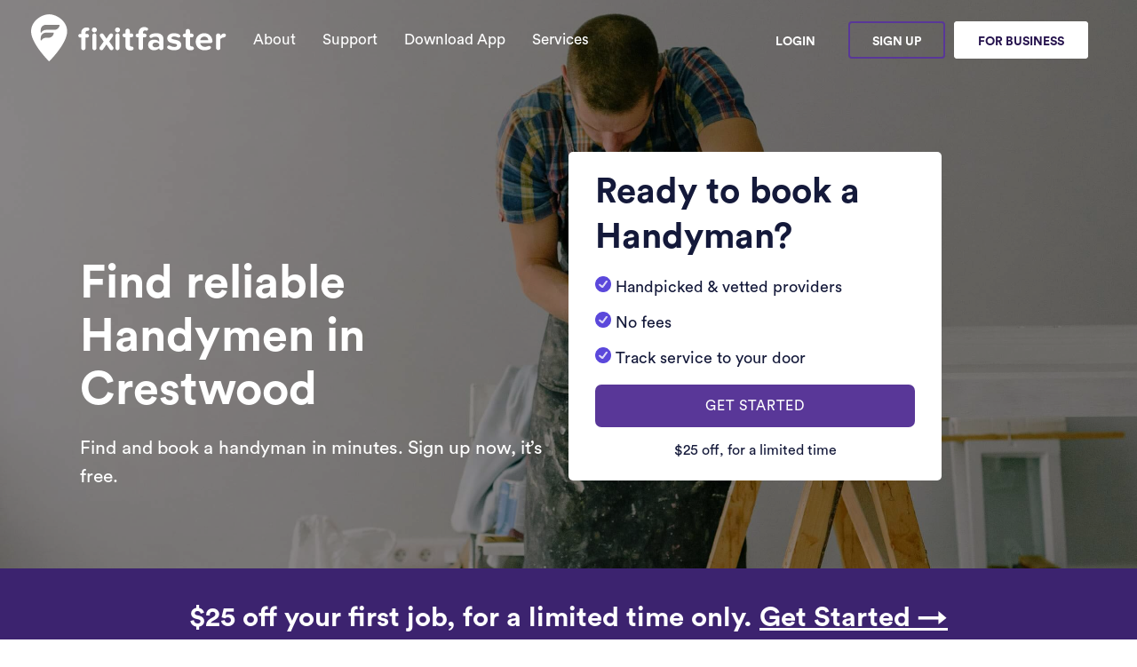

--- FILE ---
content_type: text/css
request_url: https://www.fixitfaster.com/wp-content/themes/fixitfaster/css/google-ads.css?v=1768415764
body_size: 4544
content:

.ads-box-section {
    background-color: #F5F4FF;
    border-radius: 10px;
    padding: 0 !important;
    border: 1px solid #DEE5ED;
}

.ads-box-header h3 {
    color: #14193a !important;
    font-size: 20px !important;
    letter-spacing: 0.17px !important;
    font-weight: 500 !important;
    text-align: center;
    margin: 18px 0 14px 0;
}

.giftsction h3 {
    font-size: 13px!important;
    line-height: 20px;
    letter-spacing: .17px;
    color: #5b48db!important;
    font-weight: 700!important;
    text-align: left;
    margin-top: 3px;
    margin-bottom: 0;
}

.giftsction {
    background-color: #cac4f4;
    padding: 10px 50px 8px;
    margin: 0 auto;
    margin-top: -2px!important;
}

/*slider*/
.fixer-block {
    margin: 10px;
    width: 347px;
    background-color:#ffffff;
    padding: 25px 0;
    box-shadow: 0 4px 8px 0 rgba(0, 0, 0, 0.2), 0 6px 20px 0 rgba(0, 0, 0, 0.19);
    border-radius: 5px;
}

.fixer-block > div > div {
    padding-left: 35px;
    padding-right: 35px;
}

.slider-traderPhoto {
  width: 70px !important;
    height: 70px !important;
    padding: 2px;
    border: 2px solid #DEE5ED !important;
    border-radius: 100% !important;
  	max-width: unset  !important;
}

.slider-traderName {
color: #000!important;
    font-size: 16px!important;
    margin: 12px 0 0 0;
    /* text-align: left; */
    font-weight: 600!important;
    margin-bottom: 2px;
    width: 100%;
    padding: 0 0 0 0;
}

.fixer-verified {
    width: 15px;
    height: 15px;
    margin-left: 4px;
    margin-top: 2px;
}

.ratingdiv i {
    color: #ed931c;
    font-size: 17px;
}

.totalRating {
font-size: 14px;
    font-weight: 400;
    color: #000000;
    margin-left: 8px;
    margin-top: -3px;
}

.totalRating span {
    font-size: 14px;
    font-weight: 400;
    color: #707070;
}

.ratingdiv {
    display: inline-flex;
}

.hr-bt {
    margin-bottom: 0;
}

.hr-tt {
    margin-top: 0;
}

.pre-footer {
    background-color: #ffffff;
    padding-bottom: 1px;
    border-bottom-right-radius: 10px;
    border-bottom-left-radius: 10px;
}

.btn-Continue, .btn-Continue:hover, .btn-Continue:focus {
	background-color: #e98123;
    color: #ffffff;
    font-weight: 400 !important;
    font-size: 16px;
    width: 320px;
    height: 53px;
    border-radius: 5px;
    margin: auto auto 10px auto;
    display: block;
    text-transform: uppercase;
    opacity: 0.5;
    letter-spacing: 1px;
    cursor: not-allowed;
    pointer-events: none;
}
.btn-Continue.selectedActive, .btn-Continue.selectedActive:hover, .btn-Continue.selectedActive:focus {
    opacity: 1 !important;
    cursor: pointer !important;
    pointer-events: inherit !important;
}

.pre-footer .overlapingsection {
    border-bottom: 1px solid #DEE5ED;
    margin-bottom: 10px;
}

/*Job Address*/
.ads-box-section-1 {
    background-color: #ffffff;
    border-radius: 10px;
    padding: 0 !important;
    border: 1px solid #DEE5ED;
}

.ads-box-section-1 .jobaddress-section {
	border-bottom: 1px solid #DEE5ED;
}

.ads-box-section-1 .jobaddress-section img {
    margin: 20px;
}

/*Slider style*/
.multiple-items {
    width: 80%;
    margin-left: auto;
    margin-right: auto;
}

.slick-slide {
    margin: 10px;
    background-color: #ffffff;
    padding: 10px 0 0 0;
    box-shadow: 0 4px 8px 0 rgba(0, 0, 0, 0.2), 0 6px 20px 0 rgba(0, 0, 0, 0.19);
    border-radius: 5px;
}

.slick-slide > div {
    padding-left: 35px;
    padding-right: 35px;
}

.slick-slide .distanceview {
    border-bottom: none;
}

.slick-prev, .slick-next {
    background-color: #EFEFF4 !important;
    height: 62px !important;
    width: 34px !important;
}

.slick-prev:before {
    content: "\f104" !important;
    color: #0A1032 !important;
    font-size: 30px !important;
    font-family: 'FontAwesome' !important;
}

.slick-next:before {
    content: "\f105" !important;
    color: #0A1032 !important;
    font-size: 30px !important;
    font-family: 'FontAwesome' !important;
}

.slick-next {
    right: -45px !important;
}

.slick-prev {
    left: -45px !important;
}

.ratingStars img {
    display: inline !important;
     width: 13px;
    margin-top: -8px;
}

.ratindiv img {
    display: inline !important;
    width: 12px;
}

.reviewcontent {
    height: 150px;
    overflow: hidden;
}

.recentreview {
    /*height: 210px;*/
    height: 165px;
}

.reviewcontent h6 {
margin: 2px 0 5px !important;
    height: 71px;
    overflow: hidden;
    overflow: hidden;
    width: 100%;
    display: -webkit-box;
    -webkit-line-clamp: 4;
    -webkit-box-orient: vertical;
}

.reviewer-detials h3 {
	margin-left: 0  !important;
}

.reviewer-detials h6 {
  margin-top: 0  !important;
  margin-top: 0 !important;
}

.fixerProfile {
	    min-height: 80px;
}

.selectedFixerImg {
  width: 40px;
  height: 40px;
  background:#cac4f4;
  color: #5b48db;
  display: inline-flex;
  align-items: center;
  justify-content: center;
  font-weight: 600;
  font-size: 20px;
  text-transform: uppercase;
  border-radius: 50%;
  margin-right: -10px;
}

.selectedFixerNoImg {
  width: 40px;
  height: 40px;
  background:rgb(232, 232, 232);
  display: inline-flex;
  align-items: center;
  justify-content: center;
  font-weight: 600;
  font-size: 20px;
  text-transform: uppercase;
  border-radius: 50%;
  margin-right: -20px;
  border: 1px solid rgb(151, 151, 151);
}

img.selectedFixerImgs {
  width: 40px;
  height: 40px !important;
  border-radius: 50%;
}

img.selectedFixerImgs:first-child, .ovelapImgss span:first-child {
    z-index: 4;
}

img.selectedFixerImgs:nth-child(2), .ovelapImgss span:nth-child(2) {
    z-index: 3;
}

img.selectedFixerImgs:nth-child(3), .ovelapImgss span:nth-child(3) {
    z-index: 2;
}

img.selectedFixerImgs:nth-child(4), .ovelapImgss span:nth-child(4) {
    z-index: 1;
}

img.selectedFixerImgs:nth-child(5), .ovelapImgss span:nth-child(5) {
    z-index: 0;
}

.screenCloseBtn, .screenbackBtn {
  cursor: pointer;
}

#jobCalendar .ui-datepicker {
  font-family: 'proximanovasoft-regular', sans-serif !important;
  border: 0 !important;
  font-size: 15px;
}


#jobCalendar  .ui-datepicker-calendar thead {
  background-color: #fff;
}

#jobCalendar  .ui-datepicker-calendar thead th,
#jobCalendar  .ui-datepicker-calendar tbody tr td {
  padding: 0.1em .3em !important;
}

#jobCalendar .ui-datepicker .ui-state-default.ui-state-active {
  background-color: #5B48DB !important;
  color: #fff !important;
  border-radius: 25px;
  padding: .2em .3em !important;
}

#jobCalendar .ui-datepicker .ui-state-default,
#jobCalendar .ui-datepicker-calendar thead th {
  background-color: #fff !important;
  background-image: none !important;
  border: 0 !important;
  color: #171717 !important;
  text-align: center;
  font-weight: 100 !important;
  padding: .5em .3em !important;
    font-size: 1.875rem !important;
}

#jobCalendar .ui-datepicker .ui-datepicker-header {
  background: #fff !important;
  color: #000 !important;
  border: 0 !important;
  font-size: 1rem;
  font-weight: 100;
}

#jobCalendar .ui-datepicker-prev,
#jobCalendar .ui-datepicker-prev-hover,
#jobCalendar .ui-datepicker-next,
#jobCalendar .ui-datepicker-next-hover {
  background: #fff !important;
  border:  0 !important;
  box-shadow: none !important;
  border-color: #fff !important;
  border-radius: 0;
}

#jobCalendar .ui-datepicker-prev span,
 #jobCalendar .ui-datepicker-prev-hover span {
  background-image: url(https://www.fixitfaster.com/admin/images/leftArrow.png) !important;
  background-position: center center;
  background-repeat: no-repeat;
  background-size: cover;
}

#jobCalendar .ui-datepicker-next span,
#jobCalendar  .ui-datepicker-next-hover span {
  background-image: url(https://www.fixitfaster.com/admin/images/rightArrow.png) !important;
  background-position: center center;
  background-repeat: no-repeat;
  background-size: cover;
}

#jobCalendar .ui-datepicker .ui-datepicker-prev {
  left: 2px !important;
}

#jobCalendar .ui-datepicker .ui-datepicker-next {
  right: 2px !important;
}

#jobCalendar .ui-widget-content {
	background: none !important;
}

#jobCalendar .ui-datepicker {
    width: 20em;
    margin-left: auto;
    margin-right: auto;
}

.jobDateDiv .timeSlots {
    margin-left: auto;
    width: 42%;
    margin-right: auto;
}

#preferredTime_from, #preferredTime_to, #preferredTime_from_repeat_job, #preferredTime_to_repeat_job {
    -webkit-appearance: none;
    -moz-appearance: none;
    appearance: none;
    width: 112px !important;
    height: 40px !important;
    text-align: center;
    text-align-last: center;
    line-height: 1;
    border-radius: 4.5px !important;
    font-size: 24px !important;
}

#preferredTime_to, #preferredTime_from, .amOrPm, #preferredTime_to_repeat_job, #preferredTime_from_repeat_job {
    padding: 0 !important;
}

#preferredTimeFromAm, #preferredTimeToAm {
    width: 91px !important;
    height: 40px !important;
    text-align: center;
    text-align-last: center;
    border-radius: 4.5px !important;
    font-size: 24px !important;
}

.jobDateDiv .w-100 {
 width: 100% !important;
}

.jobDateDiv .w-50 {
 width: 50% !important;
}

.jobDateDiv .align-items-center {
	align-items: center
}

.timeSlots select {
    background: url(https://www.fixitfaster.com/admin/images/jobs/downArrow.png) no-repeat right;
    -webkit-appearance: none !important;
    background-position-x: 96% !important;
    background-size: 10px 5px !important;
  font-weight: 400 !important;
}

#jobCalendar .d-flex {
  display: display-flex !important;
}

.pt-2, .py-2 {
  padding-top: 0.5rem !important;
}

.pb-4, .py-4 {
    padding-bottom: 1.5rem !important;
}

.timeSlots .d-flex {
    font-size: .8rem;
}

.ImAvailable div {
    color: #131C4F;
    font-size: 18px;
}

.jobRequestBg {
    border: 1px solid #5B48DB;
    background-color: rgba(91,72,219, 0.1);
    min-height: 55px;
    border-radius: 7px;
 padding: 10px 12px 8px 12px !important;
    margin: 0 0 8px 0;
}

.jobRequestBg .btn_links_createJob {
    color: #5B48DB !important;
    font-size: 16px;
    margin-bottom: 0;
}

.renew-modal .btn-link, .renew-modal .sub-nav-btn .btn-sm {
    font-weight: 500 !important;
}

.scheduleImg {
    width: 16px;
    padding-top: 1px;
}

.jobRequestBg .addImg {
    padding-top: 2px;
}

.addImg {
    margin-bottom: 4px;
    margin-right: 9px;
}

#scheduleremoveBtn img {
    width: 20px;
    margin-top: 6px;
}

.d-inline-flex {
	display: inline-flex;
}

#selectPreferredTimes {
	display: inline-flex;
    border: none;
    outline: none;
    text-decoration: none;
}

#scheduleremoveBtn button.close {
    opacity: 1;
}

.selectBTN .reviewBTn {
  cursor: pointer;
}

.jobDateDiv .ui-datepicker-title {
	font-size: 1.875rem !important;
    line-height: 1.3;
}

#screen-3 .Texthead {
  margin: auto;
}

.deletePreferredDate, .deletePreferredDate:focus, .deletePreferredDate:hover {
    background-color: #fff !important;
    color: #e98123 !important;
    border: 1px solid #e98123;
    box-shadow: none;
    width: 99% !important;
    margin-left: 1% !important;
}

#screen-3 .jobDateDiv .btnContinue {
  display: inline-flex;
}

.categoryPoints .elementor-column.elementor-col-100 {
	width: 100% !important;
}

.slider-traderName.row:after {
    background: url(https://www.fixitfaster.com/wp-content/uploads/2021/05/verificationCheck.png);
    width: 15px !important;
    background-size: cover;
    height: 15px;
    background-repeat: no-repeat;
    display: inline-block;
    float: inherit;
}

#screen-1 .container, #screen-2 .container, #screen-3 .container, #screen-4 .container {
  max-width: 800px !important;
  margin-left: auto;
  margin-right: auto;
}

@media (max-width: 767px) {
  .banner-divs {
    margin-top: -7% !important;
  }
  .categoryNewBammetTop {
    max-height: 530px !important;
  }
}
}


.timeline-item {
    background: #fff;
    border: 1px solid #eeeeee;
    border-radius: 3px;
    padding: 12px;

    margin: 0 auto;
    max-width: 100%;
    
}

@keyframes placeHolderShimmer{
    0%{
        background-position: -20px 0
    }
    100%{
        background-position: 468px 0
    }
}

.animated-background {
    animation-duration: 1.5s;
    animation-fill-mode: forwards;
    animation-iteration-count: infinite;
    animation-name: placeHolderShimmer;
    animation-timing-function: linear;
    background: #CCD1D9;
    background: linear-gradient(to right, #f5f5f4 8%, #E7E6E6 18%, #f5f5f4 33%);
    background-size: 800px 104px;
    height: 50px;
    position: relative;
  margin: 11px;
}


.background-masker {
    background: #fff;
    position: absolute;
}

/* Every thing below this is just positioning */

.background-masker.header-top,
.background-masker.header-bottom,
.background-masker.subheader-bottom {
    top: 0;
    left: 40px;
    right: 0;
    height: 10px;
}

.background-masker.header-left,
.background-masker.subheader-left,
.background-masker.header-right,
.background-masker.subheader-right {
    top: 10px;
    left: 38px;
    height: 8px;
    width: 20px;
}

.background-masker.header-bottom {
    top: 18px;
    height: 6px;
}

.background-masker.subheader-left,
.background-masker.subheader-right {
    top: 24px;
    height: 6px;
}


.background-masker.header-right,
.background-masker.subheader-right {
    width: auto;
    left: 300px;
    right: 0;
}

.background-masker.subheader-right {
    left: 230px;
}

.background-masker.subheader-bottom {
    top: 30px;
    height: 10px;
}

.background-masker.content-top,
.background-masker.content-second-line,
.background-masker.content-third-line,
.background-masker.content-second-end,
.background-masker.content-third-end,
.background-masker.content-first-end {
    top: 40px;
    left: 0;
    right: 0;
    height: 6px;
}

.background-masker.content-top {
    height:20px;
}

.background-masker.content-first-end,
.background-masker.content-second-end,
.background-masker.content-third-end{
    width: auto;
    left: 380px;
    right: 0;
    top: 60px;
    height: 8px;
}

.background-masker.content-second-line  {
    top: 68px;
}

.background-masker.content-second-end {
    left: 420px;
    top: 74px;
}

.background-masker.content-third-line {
    top: 82px;
}

.background-masker.content-third-end {
    left: 300px;
    top: 88px;
}

.animated-background-img {
       height: 60px;
    width: 60px;
    border-radius: 100%;
    margin-bottom: -39px;
    z-index: 99;
    position: absolute;
    margin: 0px;
}

.timeline-wrapper.col-md-8.col-xs-12 {
    height: 405px;
    background-color: #fff;
    max-width: 37% !important;
    margin-left: 2%;
    margin-top: 10px;
    margin-bottom: 10px;
    padding-top: 12px;
  box-shadow: 0 4px 8px 0 rgb(0 0 0 / 20%), 0 6px 20px 0 rgb(0 0 0 / 19%);
}
@media (max-width: 768px)  and (orientation: portrait) {
  .loadcard2 {
    display: none !important
  }
  .timeline-wrapper.col-md-8.col-xs-12 {
    max-width: 100% !important;
  }
}
@media (max-width: 768px)  and (orientation: landscape) {
  .loadcard2 {
    display: none !important
  }
  .timeline-wrapper.col-md-8.col-xs-12 {
    max-width: 100% !important;
  }
}
.animated-background.content-loading {
    height: 9px;
    margin: 6px 12px;
}

.animated-background.button-loader {
    width: 70%;
    height: 34px;
    margin-left: auto;
    margin-right: auto;
    margin-top: 20px;
}

.hr-top {
      margin-top: 26px !important;
    margin-bottom: 20px !important;
}

.hr-bottom {
      margin-bottom: 30px !important;
    margin-top: 20px !important;
}

.hr-top-btn {
      margin-top: 50px !important;
    margin-bottom: 20px !important;
}
@media (max-width: 991px){

 .btn-Continue, .btn-Continue:hover, .btn-Continue:focus {
    width: 90% !important;
  }
}

.fixerNameAlt {
    width: 60px;
    height: 60px;
    box-shadow: 0 0 2px #b7b7b7;
    text-align: center;
    overflow: hidden;
    background: #cac4f4;
    color: #5b48db;
    border-radius: 100%;
    margin-left: auto;
    margin-right: auto;
    padding-top: 33%;
    background-size: contain;
    object-fit: cover;
    font-size: 30px;
}

@media (max-width: 991px) {
  	.overlapingsection > .ovelapImgss, .overlapingsection > .overlapText {
    	width: 50%;
 	 }
	.overlapText h4.smallscreen {
	    margin-top: 0;
	    width: 100%;
    	margin: 0;
        margin-left: 0 !important;
	}
}

.padding-0 {
  padding: 0 !important;
}

@media (min-width: 991px) { 
	.screen1-modal {
    	display: grid !important;
	}
}

@media (max-width: 767px) {
  .mobile-banner-img {
    /*background-image: url('https://www.fixitfaster.com/wp-content/uploads/2021/04/FIFLanding3.jpg') !important;*/
    background-position: 22% !important;
    margin-top: -3px !important;
  }
  
  .mobile-banner-img h2 {
    font-size: 26px !important;
    display: grid;
    line-height: 1.1;
  }
  
  .mobile-banner-img h5 {
    font-size: 16px !important;
    line-height: 1.2;
  }
  
  .banner-sm-screen {   
    width: 80% !important;
    margin-left: auto;
    margin-right: auto;
    margin-bottom: 100px;
  }
  
  .banner-sm-screen> div {
    padding: 20px 16px 10px 16px !important;
    border-radius: 10px;
  }
  
  .banner-sm-screen h2 {
    font-size: 23px !important;
    line-height: 1.1;
  }

  .mobile-banner-img > .elementor-background-overlay {
    opacity: 0.2 !important;
  }
  
  .find-left-sm {
    margin-bottom: 12%;
    width: 93% !important;
    margin-left: auto;
    margin-right: auto;
  }
  
  .bannerRight-text p:before {
    width: 16px !important;
    height: 16px !important;
  }
  
  .bannerRight-text p {
    font-size: 16px !important;
    margin-bottom: -7px;
  }
  
  .sm-bannet-text-google h5 {
    font-size: 26px !important;
    color: #ffffff !important;
    margin-bottom: 5px !important;
  }
  
  .sm-bannet-text-google h4 {
    font-size: 18px !important;
    color: #ffffff !important;
    margin-top: 5px !important;
  }
  .limited-time-50 {
    padding: 0 !important;
    
  }
}

.star-no-reviews {
  background-color: #f5f4ff !important;
    width: 30%;
    margin-left: auto;
    margin-right: auto;
    padding: 6%;
    border-radius: 100% !important;
}

.newFixer {
   height: 22px;
   background-color: #e98123;
   color: #fff;
   padding: 0 6px;
   border-radius: 50px;
   font-size: 12px;
}

.newFixer i.fa {
   color: #fff;
   font-size: 14px;
}

.newFixer span {
    padding-left: 5px;
    padding-right: 2px;
}

#screen-3.screen1-modal .closeicon {
  position: inherit !important;
}

img[alt='Jaymes Gleeson'] {
  width: 40px !important;
    height: 40px !important;
    background: #cac4f4;
    color: #5b48db;
    display: inline-flex;
    align-items: center;
    justify-content: center;
    font-weight: 600;
    font-size: 20px;
    text-transform: uppercase;
    border-radius: 50% !important;
    margin-right: 8px;
}

button.reviewBTn.nonSelect:not(.selected) {
	background-color: #c9c9c9 !important;
      cursor: not-allowed !important;
}

#startedBtn{
  cursor: pointer;
}

.form-group.signup-step-two.mailId{
    margin: 2px 0 12px 0 !important;
}



svg.tea {
  --secondary: #33406f;
}
svg.tea #teabag {
  transform-origin: top center;
  transform: rotate(3deg);
  animation: swing 2s infinite;
}
svg.tea #steamL {
  stroke-dasharray: 13;
  stroke-dashoffset: 13;
  animation: steamLarge 2s infinite;
}
svg.tea #steamR {
  stroke-dasharray: 9;
  stroke-dashoffset: 9;
  animation: steamSmall 2s infinite;
}
@-moz-keyframes swing {
  50% {
    transform: rotate(-3deg);
  }
}
@-webkit-keyframes swing {
  50% {
    transform: rotate(-3deg);
  }
}
@-o-keyframes swing {
  50% {
    transform: rotate(-3deg);
  }
}
@keyframes swing {
  50% {
    transform: rotate(-3deg);
  }
}
@-moz-keyframes steamLarge {
  0% {
    stroke-dashoffset: 13;
    opacity: 0.6;
  }
  100% {
    stroke-dashoffset: 39;
    opacity: 0;
  }
}
@-webkit-keyframes steamLarge {
  0% {
    stroke-dashoffset: 13;
    opacity: 0.6;
  }
  100% {
    stroke-dashoffset: 39;
    opacity: 0;
  }
}
@-o-keyframes steamLarge {
  0% {
    stroke-dashoffset: 13;
    opacity: 0.6;
  }
  100% {
    stroke-dashoffset: 39;
    opacity: 0;
  }
}
@keyframes steamLarge {
  0% {
    stroke-dashoffset: 13;
    opacity: 0.6;
  }
  100% {
    stroke-dashoffset: 39;
    opacity: 0;
  }
}
@-moz-keyframes steamSmall {
  10% {
    stroke-dashoffset: 9;
    opacity: 0.6;
  }
  80% {
    stroke-dashoffset: 27;
    opacity: 0;
  }
  100% {
    stroke-dashoffset: 27;
    opacity: 0;
  }
}
@-webkit-keyframes steamSmall {
  10% {
    stroke-dashoffset: 9;
    opacity: 0.6;
  }
  80% {
    stroke-dashoffset: 27;
    opacity: 0;
  }
  100% {
    stroke-dashoffset: 27;
    opacity: 0;
  }
}
@-o-keyframes steamSmall {
  10% {
    stroke-dashoffset: 9;
    opacity: 0.6;
  }
  80% {
    stroke-dashoffset: 27;
    opacity: 0;
  }
  100% {
    stroke-dashoffset: 27;
    opacity: 0;
  }
}
@keyframes steamSmall {
  10% {
    stroke-dashoffset: 9;
    opacity: 0.6;
  }
  80% {
    stroke-dashoffset: 27;
    opacity: 0;
  }
  100% {
    stroke-dashoffset: 27;
    opacity: 0;
  }
}
.loaderSection h4{
 color: #fff !important;
}
.loaderSection{
  position: absolute;
    top: 0;
    background: rgba(0,0,0, 0.8);
    width: 100%;
    height: 100vh;
    align-items: center;
    padding: 100px;
  left: 0;
  margin: 0 auto;
  z-index: 999999999 !important;
}
#emailModal label{
  color: #444 !important;
}


.tagModal {
  list-style: none;
  margin: 0;
  overflow: hidden; 
  padding: 0;
}

.tagModal li {
  float: left; 
}

.tagModal {
    background: #643ea6;
    border-radius: 0px 6px 6px 0px;
    color: #fff !important;
    display: flex;
    padding: 0px 10px 0 30px;
    position: relative;
    margin: 0 10px 2px 10px;
    text-decoration: none;
    -webkit-transition: 0.2s;
    align-items: center;
}

.tagModal::before {
    background: #fff;
    border-radius: 10px;
    box-shadow: inset 0 1px rgba(0, 0, 0, 0.25);
    content: '';
    height: 6px;
    left: 15px;
    position: absolute;
    width: 6px;
    top: 25px;
    z-index: 9;
}

.tagModal::after {
    background: #cac4f4;
    border-bottom: 33px solid transparent;
    border-right: 23px solid #643ea6;
    border-top: 27px solid transparent;
    content: '';
    position: absolute;
    left: 0;
    top: 0;
}

.tagModal a {
    color: #fff !important;
    font-size: 28px;
    font-weight: 600;
    line-height: 17px;
}

.tagModal a span {
    font-size: 18px;
    font-weight: 600;
  text-transform: uppercase;
}
@media(max-width: 991px) {
    .tagModal{
      padding: 0 10px 0 30px;
      margin: 0px 10px 4px 10px !important; 
	}
  .tagModal a {
    font-size: 22px;
    line-height: 17px;
    margin: 4px 0 0 0;
  }
  .tagModal a span {
    font-size: 14px;
  }
}
.codecoupon img{
 display: none !important; 
}

@media (max-width: 991px) and (orientation: landscape) {
  .tagModal::after {
    background: #cac4f4;
    border-bottom: 25px solid transparent;
    border-right: 22px solid #643ea6;
    border-top: 17px solid transparent;
  }
  .tagModal::before{
    top: 16px;
  }
}

--- FILE ---
content_type: text/css
request_url: https://www.fixitfaster.com/wp-content/uploads/elementor/css/post-11033.css?ver=1.0
body_size: 1566
content:
.elementor-11033 .elementor-element.elementor-element-580eb21:not(.elementor-motion-effects-element-type-background), .elementor-11033 .elementor-element.elementor-element-580eb21 > .elementor-motion-effects-container > .elementor-motion-effects-layer{background-color:#25124D;}.elementor-11033 .elementor-element.elementor-element-580eb21{transition:background 0.3s, border 0.3s, border-radius 0.3s, box-shadow 0.3s;margin-top:0px;margin-bottom:0px;padding:0px 0px 0px 0px;}.elementor-11033 .elementor-element.elementor-element-580eb21 > .elementor-background-overlay{transition:background 0.3s, border-radius 0.3s, opacity 0.3s;}.elementor-11033 .elementor-element.elementor-element-76716e68:not(.elementor-motion-effects-element-type-background), .elementor-11033 .elementor-element.elementor-element-76716e68 > .elementor-motion-effects-container > .elementor-motion-effects-layer{background-color:#3C236F;}.elementor-11033 .elementor-element.elementor-element-76716e68{transition:background 0.3s, border 0.3s, border-radius 0.3s, box-shadow 0.3s;margin-top:0px;margin-bottom:0px;padding:0px 0px 0px 0px;}.elementor-11033 .elementor-element.elementor-element-76716e68 > .elementor-background-overlay{transition:background 0.3s, border-radius 0.3s, opacity 0.3s;}.elementor-11033 .elementor-element.elementor-element-76421911{text-align:center;}.elementor-11033 .elementor-element.elementor-element-76421911 .elementor-heading-title{color:#FFFFFF;font-size:31px;}.elementor-11033 .elementor-element.elementor-element-6d94b42 > .elementor-container{min-height:680px;}.elementor-11033 .elementor-element.elementor-element-6d94b42 > .elementor-container:after{content:"";min-height:inherit;}.elementor-11033 .elementor-element.elementor-element-6d94b42:not(.elementor-motion-effects-element-type-background), .elementor-11033 .elementor-element.elementor-element-6d94b42 > .elementor-motion-effects-container > .elementor-motion-effects-layer{background-image:url("https://www.fixitfaster.com/wp-content/uploads/2021/04/FIFLanding4.jpg");background-position:center left;background-repeat:no-repeat;background-size:cover;}.elementor-11033 .elementor-element.elementor-element-6d94b42 > .elementor-background-overlay{background-color:transparent;background-image:linear-gradient(270deg, #000000 0%, #000000 100%);opacity:0.35;transition:background 0.3s, border-radius 0.3s, opacity 0.3s;}.elementor-11033 .elementor-element.elementor-element-6d94b42{transition:background 0.3s, border 0.3s, border-radius 0.3s, box-shadow 0.3s;margin-top:0px;margin-bottom:0px;padding:0px 0px 0px 0px;}.elementor-11033 .elementor-element.elementor-element-2988903 > .elementor-column-wrap > .elementor-widget-wrap > .elementor-widget:not(.elementor-widget__width-auto):not(.elementor-widget__width-initial):not(:last-child):not(.elementor-absolute){margin-bottom:20px;}.elementor-11033 .elementor-element.elementor-element-5ae72cb{margin-top:0px;margin-bottom:0px;padding:0px 0px 0px 0px;}.elementor-bc-flex-widget .elementor-11033 .elementor-element.elementor-element-905b02b.elementor-column .elementor-column-wrap{align-items:center;}.elementor-11033 .elementor-element.elementor-element-905b02b.elementor-column.elementor-element[data-element_type="column"] > .elementor-column-wrap.elementor-element-populated > .elementor-widget-wrap{align-content:center;align-items:center;}.elementor-11033 .elementor-element.elementor-element-752b72c:not(.elementor-motion-effects-element-type-background) > .elementor-column-wrap, .elementor-11033 .elementor-element.elementor-element-752b72c > .elementor-column-wrap > .elementor-motion-effects-container > .elementor-motion-effects-layer{background-color:#FFFFFF;}.elementor-11033 .elementor-element.elementor-element-752b72c > .elementor-element-populated{transition:background 0.3s, border 0.3s, border-radius 0.3s, box-shadow 0.3s;margin:0% 0% 0% 0%;}.elementor-11033 .elementor-element.elementor-element-752b72c > .elementor-element-populated > .elementor-background-overlay{transition:background 0.3s, border-radius 0.3s, opacity 0.3s;}.elementor-11033 .elementor-element.elementor-element-33a38966:not(.elementor-motion-effects-element-type-background), .elementor-11033 .elementor-element.elementor-element-33a38966 > .elementor-motion-effects-container > .elementor-motion-effects-layer{background-color:#3C236F;}.elementor-11033 .elementor-element.elementor-element-33a38966{transition:background 0.3s, border 0.3s, border-radius 0.3s, box-shadow 0.3s;margin-top:0px;margin-bottom:0px;padding:30px 0px 30px 0px;}.elementor-11033 .elementor-element.elementor-element-33a38966 > .elementor-background-overlay{transition:background 0.3s, border-radius 0.3s, opacity 0.3s;}.elementor-11033 .elementor-element.elementor-element-1e971fe1{text-align:center;}.elementor-11033 .elementor-element.elementor-element-1e971fe1 .elementor-heading-title{color:#FFFFFF;font-size:31px;}.elementor-11033 .elementor-element.elementor-element-24842dee{margin-top:0px;margin-bottom:0px;padding:50px 0px 30px 0px;}.elementor-11033 .elementor-element.elementor-element-3aea18a2{text-align:center;}.elementor-11033 .elementor-element.elementor-element-3aea18a2 > .elementor-widget-container{margin:0px 0px 0px 0px;padding:0px 0px 0px 0px;}.elementor-11033 .elementor-element.elementor-element-cfec1da{padding:0px 0px 0px 0px;}.elementor-11033 .elementor-element.elementor-element-687ed6c8:not(.elementor-motion-effects-element-type-background), .elementor-11033 .elementor-element.elementor-element-687ed6c8 > .elementor-motion-effects-container > .elementor-motion-effects-layer{background-color:#F5F4FF;}.elementor-11033 .elementor-element.elementor-element-687ed6c8{transition:background 0.3s, border 0.3s, border-radius 0.3s, box-shadow 0.3s;margin-top:30px;margin-bottom:0px;padding:30px 0px 20px 0px;}.elementor-11033 .elementor-element.elementor-element-687ed6c8 > .elementor-background-overlay{transition:background 0.3s, border-radius 0.3s, opacity 0.3s;}.elementor-11033 .elementor-element.elementor-element-9f61f96{text-align:center;}.elementor-11033 .elementor-element.elementor-element-be54c40:not(.elementor-motion-effects-element-type-background), .elementor-11033 .elementor-element.elementor-element-be54c40 > .elementor-motion-effects-container > .elementor-motion-effects-layer{background-color:#F5F4FF;}.elementor-11033 .elementor-element.elementor-element-be54c40{transition:background 0.3s, border 0.3s, border-radius 0.3s, box-shadow 0.3s;padding:030px 0px 30px 0px;}.elementor-11033 .elementor-element.elementor-element-be54c40 > .elementor-background-overlay{transition:background 0.3s, border-radius 0.3s, opacity 0.3s;}.elementor-11033 .elementor-element.elementor-element-7676b4a{text-align:center;}.elementor-11033 .elementor-element.elementor-element-3237edd{text-align:center;}.elementor-11033 .elementor-element.elementor-element-720cbd1{text-align:center;}.elementor-11033 .elementor-element.elementor-element-3c59bdc{text-align:center;}.elementor-11033 .elementor-element.elementor-element-a552c97{margin-top:20px;margin-bottom:0px;padding:0px 0px 30px 0px;}.elementor-11033 .elementor-element.elementor-element-d87aca7{text-align:center;}.elementor-11033 .elementor-element.elementor-element-d87aca7 > .elementor-widget-container{margin:30px 0px 30px 0px;}.elementor-11033 .elementor-element.elementor-element-780ae80f:not(.elementor-motion-effects-element-type-background), .elementor-11033 .elementor-element.elementor-element-780ae80f > .elementor-motion-effects-container > .elementor-motion-effects-layer{background-color:#F5F4FF;}.elementor-11033 .elementor-element.elementor-element-780ae80f{transition:background 0.3s, border 0.3s, border-radius 0.3s, box-shadow 0.3s;padding:45px 0px 30px 0px;}.elementor-11033 .elementor-element.elementor-element-780ae80f > .elementor-background-overlay{transition:background 0.3s, border-radius 0.3s, opacity 0.3s;}.elementor-11033 .elementor-element.elementor-element-35d11ad0{text-align:center;}.elementor-11033 .elementor-element.elementor-element-6c830ad5{text-align:center;}.elementor-11033 .elementor-element.elementor-element-c740e12{margin-top:0px;margin-bottom:0px;padding:0px 0px 80px 0px;}.elementor-11033 .elementor-element.elementor-element-1e937989{text-align:center;}.elementor-11033 .elementor-element.elementor-element-1e937989 > .elementor-widget-container{margin:22px 0px 21px 0px;}.elementor-11033 .elementor-element.elementor-element-7cf0c074 .elementor-accordion-icon, .elementor-11033 .elementor-element.elementor-element-7cf0c074 .elementor-accordion-title{color:#222222;}.elementor-11033 .elementor-element.elementor-element-7cf0c074 .elementor-active .elementor-accordion-icon, .elementor-11033 .elementor-element.elementor-element-7cf0c074 .elementor-active .elementor-accordion-title{color:#222222;}.elementor-11033 .elementor-element.elementor-element-7cf0c074 .elementor-accordion .elementor-accordion-title{font-family:"CircularSTD", Sans-serif;font-size:18px;font-weight:600;}.elementor-11033 .elementor-element.elementor-element-7cf0c074 .elementor-accordion .elementor-tab-content{color:#707070;font-family:"CircularSTD", Sans-serif;font-size:15px;font-weight:300;}.elementor-11033 .elementor-element.elementor-element-27f26de > .elementor-container{max-width:1092px;}.elementor-11033 .elementor-element.elementor-element-27f26de:not(.elementor-motion-effects-element-type-background), .elementor-11033 .elementor-element.elementor-element-27f26de > .elementor-motion-effects-container > .elementor-motion-effects-layer{background-color:#3C236F;}.elementor-11033 .elementor-element.elementor-element-27f26de{transition:background 0.3s, border 0.3s, border-radius 0.3s, box-shadow 0.3s;}.elementor-11033 .elementor-element.elementor-element-27f26de > .elementor-background-overlay{transition:background 0.3s, border-radius 0.3s, opacity 0.3s;}.elementor-11033 .elementor-element.elementor-element-11a329ca > .elementor-container{min-height:300px;}.elementor-11033 .elementor-element.elementor-element-11a329ca > .elementor-container:after{content:"";min-height:inherit;}.elementor-11033 .elementor-element.elementor-element-11a329ca > .elementor-container > .elementor-row > .elementor-column > .elementor-column-wrap > .elementor-widget-wrap{align-content:center;align-items:center;}.elementor-11033 .elementor-element.elementor-element-11a329ca:not(.elementor-motion-effects-element-type-background), .elementor-11033 .elementor-element.elementor-element-11a329ca > .elementor-motion-effects-container > .elementor-motion-effects-layer{background-color:#25124D;background-image:url("https://www.fixitfaster.com/wp-content/uploads/2020/09/ctaBottomImg2x.png");background-position:center right;background-repeat:no-repeat;background-size:contain;}.elementor-11033 .elementor-element.elementor-element-11a329ca > .elementor-background-overlay{opacity:0.5;transition:background 0.3s, border-radius 0.3s, opacity 0.3s;}.elementor-11033 .elementor-element.elementor-element-11a329ca{transition:background 0.3s, border 0.3s, border-radius 0.3s, box-shadow 0.3s;}.elementor-11033 .elementor-element.elementor-element-4f3d962f .elementor-heading-title{color:#FFFFFF;line-height:1.5em;}.elementor-11033 .elementor-element.elementor-element-49da9f8 .elementor-heading-title{color:#FFFFFF;line-height:1.5em;}body.elementor-page-11033{padding:0px 0px 0px 0px;}@media(min-width:768px){.elementor-11033 .elementor-element.elementor-element-75ee392{width:65.762%;}.elementor-11033 .elementor-element.elementor-element-00f4996{width:34.169%;}}@media(min-width:1025px){.elementor-11033 .elementor-element.elementor-element-11a329ca:not(.elementor-motion-effects-element-type-background), .elementor-11033 .elementor-element.elementor-element-11a329ca > .elementor-motion-effects-container > .elementor-motion-effects-layer{background-attachment:scroll;}}@media(max-width:1024px){.elementor-11033 .elementor-element.elementor-element-11a329ca:not(.elementor-motion-effects-element-type-background), .elementor-11033 .elementor-element.elementor-element-11a329ca > .elementor-motion-effects-container > .elementor-motion-effects-layer{background-image:url("https://www.fixitfaster.com/wp-content/uploads/2020/10/mobile_cta_bg_1.1.jpg");background-position:center right;}}@media(max-width:767px){.elementor-11033 .elementor-element.elementor-element-fd8cb25 > .elementor-widget-container{padding:0% 0% 0% 10%;}.elementor-11033 .elementor-element.elementor-element-d5ea33e > .elementor-widget-container{padding:0% 0% 0% 10%;}.elementor-11033 .elementor-element.elementor-element-a552c97{padding:0px 0px 0px 0px;}.elementor-11033 .elementor-element.elementor-element-75ee392{width:100%;}.elementor-11033 .elementor-element.elementor-element-625607d > .elementor-widget-container{padding:10% 10% 10% 10%;}.elementor-11033 .elementor-element.elementor-element-736dbe4 > .elementor-widget-container{padding:0% 0% 0% 10%;}.elementor-11033 .elementor-element.elementor-element-3b61fa5 > .elementor-widget-container{padding:0% 0% 0% 10%;}.elementor-11033 .elementor-element.elementor-element-11a329ca > .elementor-container{min-height:0px;}.elementor-11033 .elementor-element.elementor-element-11a329ca > .elementor-container:after{content:"";min-height:inherit;}.elementor-11033 .elementor-element.elementor-element-11a329ca:not(.elementor-motion-effects-element-type-background), .elementor-11033 .elementor-element.elementor-element-11a329ca > .elementor-motion-effects-container > .elementor-motion-effects-layer{background-image:url("https://www.fixitfaster.com/wp-content/uploads/2020/10/mobile_cta_bg_1.1.jpg");background-position:center center;background-repeat:no-repeat;background-size:cover;}}/* Start custom CSS for section, class: .elementor-element-5ae72cb */.banner-divs {
  margin-top: 10%;
}/* End custom CSS */
/* Start custom CSS for section, class: .elementor-element-6d94b42 */.categoryNewBammetTop {
        margin-top: -70px;
        max-height: 760px
}/* End custom CSS */
/* Start custom CSS for heading, class: .elementor-element-4f3d962f */@media(max-width: 991px) {
	.downloadapp-content h2, .downloadapp-content p{
    	color: #fff !important;      
	}
}
.banner-title h3 {
    font-weight: 700;
    color: #fff !important;
}/* End custom CSS */
/* Start custom CSS for column, class: .elementor-element-5c6df8ff */.downloadapp-content h2, .downloadapp-content p {
    color: #343d4c !important;
}

@media(max-width: 991px){
    .downloadapp-content h2, .downloadapp-content p {
    color: #fff !important;
}
}/* End custom CSS */
/* Start custom CSS for heading, class: .elementor-element-49da9f8 */@media(max-width: 991px) {
	.downloadapp-content h2, .downloadapp-content p{
    	color: #fff !important;      
	}
}
.banner-title h3, .banner-title h4{
    font-weight: 700;
    color: #fff !important;
}/* End custom CSS */
/* Start custom CSS for column, class: .elementor-element-65bb5c8 */.downloadapp-content h2, .downloadapp-content p {
    color: #343d4c !important;
}

@media(max-width: 991px){
    .downloadapp-content h2, .downloadapp-content p {
    color: #fff !important;
}
}/* End custom CSS */
/* Start custom CSS for button, class: .elementor-element-2077b6e */.getAppsBtn a.elementor-button-link.elementor-button.elementor-size-sm {
    background-color: #e98123!important
}/* End custom CSS */
/* Start Custom Fonts CSS */@font-face {
	font-family: 'CircularSTD';
	font-style: normal;
	font-weight: normal;
	src: url('https://fixitfaster.com/wp-content/uploads/2019/07/CircularStd-Book.ttf') format('truetype');
}
@font-face {
	font-family: 'CircularSTD';
	font-style: normal;
	font-weight: bold;
	src: url('https://fixitfaster.com/wp-content/uploads/2019/07/CircularStd-Bold.ttf') format('truetype');
}
/* End Custom Fonts CSS */